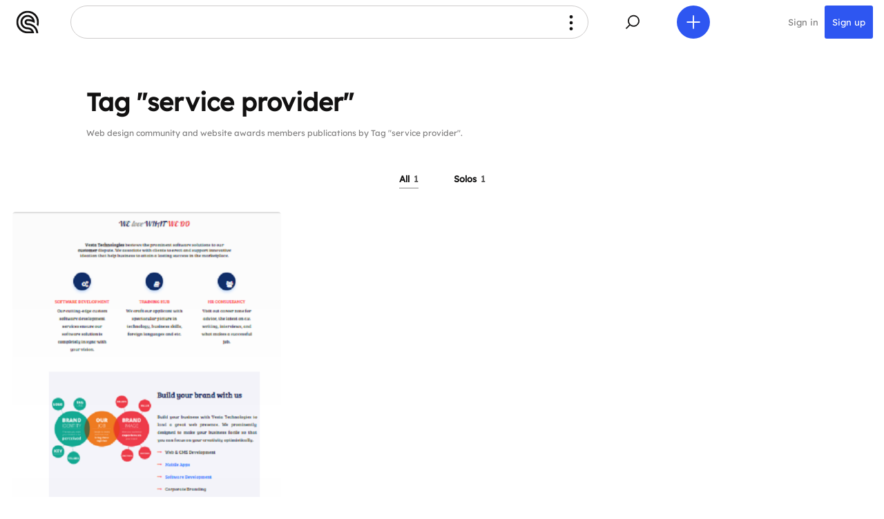

--- FILE ---
content_type: text/html; charset=UTF-8
request_url: https://cssfox.co/tags/service-provider
body_size: 6466
content:
<!--
  Cssfox - You Deserve It!  Web design community and website awards.
  All handcrafted here. Cssfox version no.8, 2020.
  -->

<!DOCTYPE html>
<html lang="en">
<head>
    <title>Web design community and website awards publications by Tag "service provider" &middot; Cssfox</title>
    <meta charset="UTF-8">
    <meta name="viewport" content="width=device-width">
    <meta name="referrer" content="always">
    <meta name="title" content="Web design community and website awards publications by Tag "service provider" &middot; Cssfox">
            <meta name="description" content="Web designers' and developers' community members publications answering the Tag - service provider." />
        <meta name="google-site-verification" content="F9faMKNL5KmwjXoAsZbbX76PmxxgqmrbjCh7GrYsXnU">
    <meta name="p:domain_verify" content="ef90697c6c8b0589184cf6b75a50bff5">
    <meta name="theme-color" content="#ffffff">
    <meta name="msapplication-TileColor" content="#ffffff">
    <meta name="msapplication-TileImage" content="/appearance/mstile-144x144.png?ver=6.16">	
	<meta name="yandex-verification" content="9869af7e2020f3ae" />
    <meta property="og:locale" content="en_US" />
    <meta property="og:type" content="website" />
    <meta property="og:title" content="Web design community and website awards publications by Tag "service provider" &middot; Cssfox" />
            <meta property="og:description" content="Web designers' and developers' community members publications answering the Tag - service provider." />
        <meta property="og:image" content="https://cssfox.co/appearance/web-designers-community-website-awards.jpg" />
    <meta property="og:url" content="https://cssfox.co/tags/service-provider" />
        <meta property="og:site_name" content="Cssfox" />

    <meta name="twitter:card" content="summary_large_image" />
    <meta name="twitter:site" content="@_cssfox" />

    <link rel="canonical" href="https://cssfox.co/tags/service-provider">
    <link rel="apple-touch-icon" sizes="180x180" href="/appearance/apple-touch-icon.png?ver=6.16">
	<link rel="icon" type="image/png" href="/appearance/favicon-192x192.png?ver=6.16" sizes="192x192">
	<link rel="icon" type="image/png" href="/appearance/favicon-160x160.png?ver=6.16" sizes="160x160">
    <link rel="icon" type="image/png" href="/appearance/favicon-96x96.png?ver=6.16" sizes="96x96">
    <link rel="icon" type="image/png" href="/appearance/favicon-32x32.png?ver=6.16" sizes="32x32">
    <link rel="icon" type="image/png" href="/appearance/favicon-16x16.png?ver=6.16" sizes="16x16">
    <link rel="manifest" href="/manifest.json?ver=6.16">
    <link rel="mask-icon" href="/appearance/safari-pinned-tab.svg?ver=6.16" color="#4067ff">
	<link rel="icon" type="image/x-icon" href="/appearance/favicon.ico?ver=6.16">
    <link rel="fluid-icon" href="/appearance/favicon-512x512.png?ver=6.16" title="Cssfox" />
    <link rel="search" type="application/opensearchdescription+xml" title="Cssfox community search" href="/opensearch.xml">

    <link rel="stylesheet" type="text/css" href="/css/main.css?ver=6.16"/>

            <script src="https://ajax.googleapis.com/ajax/libs/jquery/1.11.3/jquery.min.js"></script>
        <script id="setPageHologram" data-name="single-tag" type="text/javascript" src="/js/hologram.js?ver=6.16"></script>
        
    <script type="application/ld+json"> {
        "@context": "http://schema.org",
        "@type": "Organization",
        "name": "Cssfox",
        "url": "https://cssfox.co",
        "logo": "https://cssfox.co/appearance/logo.png",
        "sameAs": [
            "https://www.facebook.com/cssfox.co/",
            "https://twitter.com/_cssfox",
            "https://www.pinterest.ca/realcssfox/",
            "https://www.linkedin.com/company/cssfox/" ],
        "potentialAction": {
            "@type": "SearchAction",
            "target": "https://cssfox.co/search-results?q=search_term_string",
            "query-input": "required name=search_term_string"
          } }
    </script>
    
            <script>
            (function(i,s,o,g,r,a,m){i['GoogleAnalyticsObject']=r;i[r]=i[r]||function(){
                (i[r].q=i[r].q||[]).push(arguments)},i[r].l=1*new Date();a=s.createElement(o),
                m=s.getElementsByTagName(o)[0];a.async=1;a.src=g;m.parentNode.insertBefore(a,m)
            })(window,document,'script','https://www.google-analytics.com/analytics.js','ga');
            ga('create', 'UA-55617073-3', 'auto');
            ga('send', 'pageview');
			if ('serviceWorker' in navigator) {
				navigator.serviceWorker
					.register('/service-worker.js')
					.then(function () {})
					.catch(function () {});
					window.addEventListener('appinstalled', function() {
						ga('send', 'event', 'addToHome', 'addToHome-install', 'addToHome', 1);
					});
			}
        </script>
    
</head>
<body class="page tags">
     


<div id="waveHeader" class="header">	
    <div class="header-nav">
		<div class="wave-header wave-cssfox-icon-holder">
			<div class="wave-content">
				<a href="/">
					
<svg xmlns="http://www.w3.org/2000/svg" version="1.1" x="0px" y="0px" viewBox="0 0 278 278" xml:space="preserve" enable-background="new 0 0 278 278"><path d="M139.46 152.4c-0.14 0-0.28 0-0.42 0 -7.43 0-13.44-6.01-13.44-13.4s6.01-13.4 13.4-13.4c0.18 0 0.32 0 0.46 0 21.13 0.01 41.64 4.19 60.97 12.41 0.77 0.33 1.53 0.66 2.29 1 0.68 0.3 1.36 0.61 2.04 0.92 0.75 0.35 1.5 0.7 2.25 1.06 0.67 0.32 1.33 0.65 2 0.98 0.75 0.38 1.5 0.76 2.24 1.14 0.64 0.33 1.28 0.67 1.92 1.01 4.22 2.27 8.34 4.73 12.33 7.37 0.59-4.13 0.89-8.31 0.89-12.5 0-48.19-39.2-87.39-87.39-87.39S51.61 90.81 51.61 139s39.2 87.39 87.39 87.39l0.36 0c15.72 0 30.76 6.73 41.27 18.46l7.46 8.34 -49.09 0c-62.96 0-114.18-51.22-114.18-114.18C24.82 76.04 76.04 24.82 139 24.82c62.96 0 114.18 51.22 114.18 114.18 0 10.67-1.47 21.21-4.37 31.38 6.51 6.4 12.45 13.36 17.75 20.78 6.79-16.52 10.22-34.03 10.22-52.16C276.78 63.03 214.97 1.22 139 1.22S1.22 63.03 1.22 139 63.03 276.78 139 276.78l0.36 0 78.89 0c-2.59-41.24-36.99-74-78.89-74 -0.12 0.01-0.24 0.01-0.36 0.01 -35.17 0-63.79-28.62-63.79-63.79S103.83 75.21 139 75.21c19.81 0 38.17 8.99 50.37 24.66l8.99 11.56 -14.18-3.65c-14.57-3.74-29.62-5.65-44.74-5.65l-0.23 0c-0.03 0-0.06 0-0.08 0 -9.97 0-19.26 3.82-26.25 10.77C105.86 119.86 102 129.13 102 139c0 9.94 3.89 19.27 10.95 26.27 6.98 6.92 16.22 10.73 26.05 10.73 0.11 0 0.21 0 0.32 0 56.69 0 103.09 44.77 105.71 100.79h23.62C266.01 207.79 209.08 152.46 139.46 152.4z"/></svg>				</a>
			</div>
		</div>

        <div id="desktopSiteNav" class="site-menu-top site-menu-top-hover">
            <div class="site-menu-top-icon">
                <svg version="1.1" xmlns="http://www.w3.org/2000/svg" xmlns:xlink="http://www.w3.org/1999/xlink" x="0px" y="0px"
					 viewBox="0 0 479 479" style="enable-background:new 0 0 479 479;" xml:space="preserve">
				<circle cx="239.5" cy="153.2" r="24"/>
				<circle cx="239.5" cy="239.5" r="24"/>
				<circle cx="239.5" cy="325.2" r="24"/>
				</svg>
			</div>
            <div class="site-menu-top-title">
                <span class="left-to-right-anime"></span>
            </div>
            <div class="site-menu-wrap">
                <div id="closeDesktopSiteNav" class="site-menu-top-icon">
                    <svg xmlns="http://www.w3.org/2000/svg" version="1.1" x="0px" y="0px" viewBox="0 0 479 479" xml:space="preserve"><polygon points="293 193.07 285.93 186 239.5 232.43 193.07 186 186 193.07 232.43 239.5 186 285.93 193.07 293 239.5 246.57 285.93 293 293 285.93 246.57 239.5 "/></svg>
                </div>

                <div class="title-holder-h3">
                    <h3>Community awards</h3>
                </div>
                <ul>
                    <li><a href="/nominees">Nominees</a></li>
                    <li><a href="/favorite-foxes">Favorite Foxes</a></li>
                    <li><a href="/winners">Winners</a></li>
                </ul>
                <ul>
                    <li><a href="/about-cssfox#about-cssfox-awards-introduction">Awards introduction</a></li>
                    <li><a href="/members/jury">Awards jury</a></li>
					<li><a href="/about-cssfox#seasonal-award-events">Seasonal award events</a></li>
                </ul>

                <div class="title-holder-h3">
                    <h3>Community</h3>
                </div>
                <ul>
					<li><a href="/">News</a></li>
                    <li><a href="/about-cssfox">About</a></li>
                    <li><a href="/about-cssfox#about-cssfox-download-logo">Download Cssfox logo</a></li>
                    <li><a href="/members/testimonials">Testimonials</a></li>
                    <li><a href="/terms-of-service">Terms of Service</a></li>
                    <li><a href="/privacy-policy">Privacy Policy</a></li>
                    <li><a href="/contact-us">Contact us</a></li>
                </ul>

                <div class="title-holder-h3">
                    <h3>Members and publications</h3>
                </div>
                <ul>
                    <li><a href="/members">Members</a></li>
                    <li><a href="/members/countries-and-cities">Members by countries and cities</a></li>
                    <!--<li><a href="/members/skills">Members by skills</a></li>-->
                </ul>
                <ul>
                    <li><a href="/tags">Tags</a></li>
					<li><a href="/members/skills">Skills</a></li>
                    <li><a href="/websites/countries-and-cities">Websites by countries and cities</a></li>
                    <li><a href="/websites/tags">Websites by tags</a></li>
                </ul>
            </div>
        </div>

        <div class="wave-header wave-site-nav-holder">
            <div data-show-wave-type="waveSiteNav" class="wave-content">
				<svg version="1.1" xmlns="http://www.w3.org/2000/svg" xmlns:xlink="http://www.w3.org/1999/xlink" x="0px" y="0px"
					 viewBox="0 0 479 479" style="enable-background:new 0 0 479 479;" xml:space="preserve">
				<circle cx="239.5" cy="153.2" r="24"/>
				<circle cx="239.5" cy="239.5" r="24"/>
				<circle cx="239.5" cy="325.2" r="24"/>
				</svg>
            </div>
            <div class="wave-header-tip tip">Menu</div>
        </div>
		
		<div class="wave-header wave-search-holder">
            <div data-show-wave-type="waveSearch" class="wave-content">
                <svg xmlns="http://www.w3.org/2000/svg" version="1.1" x="0px" y="0px" viewBox="0 0 479 479" xml:space="preserve"><rect x="135.47" y="298.75" transform="matrix(0.7071 -0.7071 0.7071 0.7071 -163.4577 212.8853)" width="79.56" height="10"/><path d="M254.38 152.33c38.71 0 70.21 31.5 70.21 70.21s-31.5 70.21-70.21 70.21 -70.21-31.5-70.21-70.21S215.66 152.33 254.38 152.33M254.38 142.33c-44.3 0-80.21 35.91-80.21 80.21s35.91 80.21 80.21 80.21c44.3 0 80.21-35.91 80.21-80.21S298.67 142.33 254.38 142.33L254.38 142.33z"/></svg>
            </div>
            <div class="wave-header-tip tip">Search</div>
        </div>
		
		<div class="wave-header wave-add-new-holder">
            <div data-show-wave-type="waveAddNew" class="wave-content">
                <svg xmlns="http://www.w3.org/2000/svg" version="1.1" x="0px" y="0px" viewBox="0 0 479 479" xml:space="preserve"><rect x="234.5" y="147.63" width="10" height="183.75"/><rect x="234.5" y="147.63" transform="matrix(6.123234e-17 -1 1 6.123234e-17 1.335820e-12 479)" width="10" height="183.75"/></svg>
            </div>
            <div class="wave-header-tip tip">Add new</div>
        </div>
		
					<div class="wave-header wave-sign-in-holder">
				<div class="wave-content">
					<a href="/sign-in" style="color: #828181;">Sign in</a>
				</div>
			</div>
			
			<div class="wave-header wave-register-holder">
                <div class="wave-content">
                    <a href="/create-account" style="color: #ffffff;">Sign up</a>
                </div>
			</div>
		    </div>
</div>

 

<div data-pop-up-overlay-bg class="overlay pop-up-overlay wave-site-nav-pop-up" style="display: none;">
    <div id="waveSiteNav" class="pop-up-wrap">
		 

<div class="secondary-navigation">
     

<div class="who-we-are">
    <a href="/">
        <div class="who-we-are-logo">
<svg xmlns="http://www.w3.org/2000/svg" version="1.1" x="0px" y="0px" viewBox="0 0 278 278" xml:space="preserve" enable-background="new 0 0 278 278"><path d="M139.46 152.4c-0.14 0-0.28 0-0.42 0 -7.43 0-13.44-6.01-13.44-13.4s6.01-13.4 13.4-13.4c0.18 0 0.32 0 0.46 0 21.13 0.01 41.64 4.19 60.97 12.41 0.77 0.33 1.53 0.66 2.29 1 0.68 0.3 1.36 0.61 2.04 0.92 0.75 0.35 1.5 0.7 2.25 1.06 0.67 0.32 1.33 0.65 2 0.98 0.75 0.38 1.5 0.76 2.24 1.14 0.64 0.33 1.28 0.67 1.92 1.01 4.22 2.27 8.34 4.73 12.33 7.37 0.59-4.13 0.89-8.31 0.89-12.5 0-48.19-39.2-87.39-87.39-87.39S51.61 90.81 51.61 139s39.2 87.39 87.39 87.39l0.36 0c15.72 0 30.76 6.73 41.27 18.46l7.46 8.34 -49.09 0c-62.96 0-114.18-51.22-114.18-114.18C24.82 76.04 76.04 24.82 139 24.82c62.96 0 114.18 51.22 114.18 114.18 0 10.67-1.47 21.21-4.37 31.38 6.51 6.4 12.45 13.36 17.75 20.78 6.79-16.52 10.22-34.03 10.22-52.16C276.78 63.03 214.97 1.22 139 1.22S1.22 63.03 1.22 139 63.03 276.78 139 276.78l0.36 0 78.89 0c-2.59-41.24-36.99-74-78.89-74 -0.12 0.01-0.24 0.01-0.36 0.01 -35.17 0-63.79-28.62-63.79-63.79S103.83 75.21 139 75.21c19.81 0 38.17 8.99 50.37 24.66l8.99 11.56 -14.18-3.65c-14.57-3.74-29.62-5.65-44.74-5.65l-0.23 0c-0.03 0-0.06 0-0.08 0 -9.97 0-19.26 3.82-26.25 10.77C105.86 119.86 102 129.13 102 139c0 9.94 3.89 19.27 10.95 26.27 6.98 6.92 16.22 10.73 26.05 10.73 0.11 0 0.21 0 0.32 0 56.69 0 103.09 44.77 105.71 100.79h23.62C266.01 207.79 209.08 152.46 139.46 152.4z"/></svg></div>
        <div class="who-we-are-site-info">
            <h2 class="who-we-are-site-name">Cssfox</h2>
            <div class="who-we-are-site-description">Web design community</div>
        </div>
    </a>
</div>    <div data-secondary-navigation-close class="secondary-navigation-button secondary-navigation-close-button"> 

<svg xmlns="http://www.w3.org/2000/svg" version="1.1" x="0" y="0" viewBox="0 0 203 203" xml:space="preserve"><polygon class="st0" points="203 168.6 136 101.5 203 34.5 168.6 0 101.5 67.1 34.5 0 0 34.5 67.1 101.5 0 168.6 34.5 203 101.5 136 168.6 203 "/></svg></div>
            <div class="secondary-navigation-forward-and-reverse"> 

<div class="secondary-navigation-button reverse-button" data-previous-object>
    <svg xmlns="http://www.w3.org/2000/svg" version="1.1" x="0" y="0" viewBox="0 0 203 203" xml:space="preserve"><polygon points="102.5 101.5 169.5 34.5 135 0 68 67.1 33.5 101.5 68 136 135 203 169.5 168.6 "/></svg>
</div>
<div class="secondary-navigation-button forward-button" data-next-object>
    <svg xmlns="http://www.w3.org/2000/svg" version="1.1" x="0" y="0" viewBox="0 0 203 203" xml:space="preserve"><polygon points="100.6 101.5 33.5 168.6 68 203 135 136 169.5 101.5 135 67.1 68 0 33.5 34.5 "/></svg>
</div></div>
    </div>        <div class="canvas pop-up-body site-menu-mobile">
			
			<div class="title-holder-h3">
                <h3>Community awards</h3>
            </div> 
            <ul>
                <li><a href="/nominees">Nominees</a></li>
                <li><a href="/favorite-foxes">Favorite Foxes</a></li>
                <li><a href="/winners">Winners</a></li>
            </ul>
			<ul>
                <li><a href="/about-cssfox#about-cssfox-awards-introduction">Awards introduction</a></li>
                <li><a href="/members/jury">Awards jury</a></li>
				<li><a href="/about-cssfox#seasonal-award-events">Seasonal award events</a></li>
            </ul>
            
            <div class="title-holder-h3">
                <h3>Community</h3>
            </div>
            <ul>
				<li><a href="/">News</a></li>
                <li><a href="/about-cssfox">About</a></li>
                <li><a href="/about-cssfox#about-cssfox-download-logo">Download Cssfox logo</a></li>
                <li><a href="/members/testimonials">Testimonials</a></li>
                <li><a href="/terms-of-service">Terms of Service</a></li>
                <li><a href="/privacy-policy">Privacy Policy</a></li>
                <li><a href="/contact-us">Contact us</a></li>
            </ul>

            <div class="title-holder-h3">
                <h3>Members and publications</h3>
            </div>
            <ul>
                <li><a href="/members">Members</a></li>
                <li><a href="/members/countries-and-cities">Members by countries and cities</a></li>
                <!--<li><a href="/members/skills">Members by skills</a></li>-->
            </ul>
            <ul>
                <li><a href="/tags">Tags</a></li>
				<li><a href="/members/skills">Skills</a></li>
                <li><a href="/websites/countries-and-cities">Websites by countries and cities</a></li>
                <li><a href="/websites/tags">Websites by tags</a></li>
            </ul>
            <div class="decoration-line">&nbsp;</div>
        </div>
    </div>
</div> 

<div data-pop-up-overlay-bg class="overlay pop-up-overlay wave-search-pop-up" style="display: none;">
    <div id="waveSearch" class="pop-up-wrap">
		 

<div class="secondary-navigation">
     

<div class="who-we-are">
    <a href="/">
        <div class="who-we-are-logo">
<svg xmlns="http://www.w3.org/2000/svg" version="1.1" x="0px" y="0px" viewBox="0 0 278 278" xml:space="preserve" enable-background="new 0 0 278 278"><path d="M139.46 152.4c-0.14 0-0.28 0-0.42 0 -7.43 0-13.44-6.01-13.44-13.4s6.01-13.4 13.4-13.4c0.18 0 0.32 0 0.46 0 21.13 0.01 41.64 4.19 60.97 12.41 0.77 0.33 1.53 0.66 2.29 1 0.68 0.3 1.36 0.61 2.04 0.92 0.75 0.35 1.5 0.7 2.25 1.06 0.67 0.32 1.33 0.65 2 0.98 0.75 0.38 1.5 0.76 2.24 1.14 0.64 0.33 1.28 0.67 1.92 1.01 4.22 2.27 8.34 4.73 12.33 7.37 0.59-4.13 0.89-8.31 0.89-12.5 0-48.19-39.2-87.39-87.39-87.39S51.61 90.81 51.61 139s39.2 87.39 87.39 87.39l0.36 0c15.72 0 30.76 6.73 41.27 18.46l7.46 8.34 -49.09 0c-62.96 0-114.18-51.22-114.18-114.18C24.82 76.04 76.04 24.82 139 24.82c62.96 0 114.18 51.22 114.18 114.18 0 10.67-1.47 21.21-4.37 31.38 6.51 6.4 12.45 13.36 17.75 20.78 6.79-16.52 10.22-34.03 10.22-52.16C276.78 63.03 214.97 1.22 139 1.22S1.22 63.03 1.22 139 63.03 276.78 139 276.78l0.36 0 78.89 0c-2.59-41.24-36.99-74-78.89-74 -0.12 0.01-0.24 0.01-0.36 0.01 -35.17 0-63.79-28.62-63.79-63.79S103.83 75.21 139 75.21c19.81 0 38.17 8.99 50.37 24.66l8.99 11.56 -14.18-3.65c-14.57-3.74-29.62-5.65-44.74-5.65l-0.23 0c-0.03 0-0.06 0-0.08 0 -9.97 0-19.26 3.82-26.25 10.77C105.86 119.86 102 129.13 102 139c0 9.94 3.89 19.27 10.95 26.27 6.98 6.92 16.22 10.73 26.05 10.73 0.11 0 0.21 0 0.32 0 56.69 0 103.09 44.77 105.71 100.79h23.62C266.01 207.79 209.08 152.46 139.46 152.4z"/></svg></div>
        <div class="who-we-are-site-info">
            <h2 class="who-we-are-site-name">Cssfox</h2>
            <div class="who-we-are-site-description">Web design community</div>
        </div>
    </a>
</div>    <div data-secondary-navigation-close class="secondary-navigation-button secondary-navigation-close-button"> 

<svg xmlns="http://www.w3.org/2000/svg" version="1.1" x="0" y="0" viewBox="0 0 203 203" xml:space="preserve"><polygon class="st0" points="203 168.6 136 101.5 203 34.5 168.6 0 101.5 67.1 34.5 0 0 34.5 67.1 101.5 0 168.6 34.5 203 101.5 136 168.6 203 "/></svg></div>
            <div class="secondary-navigation-forward-and-reverse"> 

<div class="secondary-navigation-button reverse-button" data-previous-object>
    <svg xmlns="http://www.w3.org/2000/svg" version="1.1" x="0" y="0" viewBox="0 0 203 203" xml:space="preserve"><polygon points="102.5 101.5 169.5 34.5 135 0 68 67.1 33.5 101.5 68 136 135 203 169.5 168.6 "/></svg>
</div>
<div class="secondary-navigation-button forward-button" data-next-object>
    <svg xmlns="http://www.w3.org/2000/svg" version="1.1" x="0" y="0" viewBox="0 0 203 203" xml:space="preserve"><polygon points="100.6 101.5 33.5 168.6 68 203 135 136 169.5 101.5 135 67.1 68 0 33.5 34.5 "/></svg>
</div></div>
    </div>        <div class="canvas pop-up-body">
            <div>
                <form action="/search-results">
                    <div>
                        <input class="input-search-form" type="text" autofocus name="q" size="15" placeholder="Type your query to search Cssfox" />
                        <input class="button button-search-form" type="submit" value="Search" />
                    </div>
                    <div class="clear-both">&nbsp;</div>
                </form>
            </div>
            <div class="decoration-line">&nbsp;</div>
        </div>
    </div>
</div>
  
    
<div class="system-messages-overlay hide">
    <div id="attentionMsg" class="system-messages-wrap system-message-attention-wrap hide">
        <svg class="system-message-exclamation-mark" xmlns="http://www.w3.org/2000/svg" version="1.1" x="0" y="0" viewBox="0 0 135.2 303" xml:space="preserve" height="60"><path d="M67.6 232.5c-19.5 0-35.2 15.8-35.2 35.2 0 19.5 15.8 35.2 35.2 35.2 19.5 0 35.2-15.8 35.2-35.2C102.8 248.3 87.1 232.5 67.6 232.5zM67.6 294c-14.5 0-26.2-11.8-26.2-26.2s11.8-26.2 26.2-26.2c14.5 0 26.2 11.8 26.2 26.2S82.1 294 67.6 294zM135.2 67.6C135.2 30.3 105 0 67.6 0S0 30.3 0 67.6c0 5.9 0.7 11.6 2.2 17h0l29.2 105h0c4.2 16.1 18.8 28.1 36.3 28.1 17.5 0 32.1-11.9 36.3-28.1l0 0c0 0 0 0 0 0l29.2-104.9h0C134.5 79.2 135.2 73.5 135.2 67.6zM124.4 82.3L95.3 187l0 0.1 0 0.1 0 0 0 0c-3.3 12.6-14.6 21.3-27.6 21.3s-24.3-8.8-27.6-21.3l0-0.1 0-0.1L10.8 82.3C9.6 77.5 9 72.6 9 67.6 9 35.3 35.3 9 67.6 9s58.6 26.3 58.6 58.6C126.2 72.6 125.6 77.6 124.4 82.3z"/></svg>
        <p><span id="attentionMsgText">Something went wrong.</span><span id="attentionMsgContactUs"><br> Please try again or <a href="/contact-us">contact us</a> for support.</span></p>
        <div class="elements-group elements-group-no-label">
            <div class="button" id="closeAttentionMsg">Got it</div>
        </div>
    </div>
</div>    <div class="page-display-metadata page-display-metadata-elegant">
                    <h1 class="page-display-title">Tag "service provider"</h1>
            <div class="page-display-description">
                <p>Web design community and website awards members publications by Tag "service provider".</p>
            </div>
            </div>
            <div class="sticky-title-wrap">
            <h3 class="sticky-title">
                <a class="elegant-link elegant-link-active"
                   href="/tags/service-provider">All <span class="elegant-title-amount">1</span></a>
                                    <span class="middot-separator"></span>
                    <a class="elegant-link "
                       href="/tags/service-provider/solos">Solos <span class="elegant-title-amount">1</span></a>
                            </h3>
        </div>
        <div data-holder class="max-4-foxes-in-line-wrap flex">
            
<div data-fox-appearance="1953" class="single-fox-appearance-wrap">
    <div class="single-fox-appearance">
                <div class="appearance-statistics-and-social-positioning">
			 

<div class="appearance-statistics-and-social-wrap" data-fox-appearance-social='1953' style="display: none;">
    <div data-comments-indicator class="appearance-statistics-and-social-single">
         

<svg xmlns="http://www.w3.org/2000/svg" version="1.1" x="0" y="0" viewBox="0 0 254 232" xml:space="preserve"><polygon class="st0" points="4.67 4.69 4.67 163.71 114.67 163.71 187.67 227.31 187.67 163.71 249.33 163.71 249.33 4.69 "/></svg>
        <div data-comments-count class="amount" style="display: none;">0</div>
    </div>
    <div data-views-indicator class="appearance-statistics-and-social-single views-holder">
         

<svg xmlns="http://www.w3.org/2000/svg" version="1.1" x="0" y="0" viewBox="0 0 285 202" xml:space="preserve"><path class="st0" d="M142.5 4.87C79.68 4.87 26.25 44.99 6.39 101c19.86 56.01 73.29 96.13 136.11 96.13 62.82 0 116.25-40.12 136.11-96.13C258.75 44.99 205.32 4.87 142.5 4.87zM142.5 159.56c-32.34 0-58.56-26.22-58.56-58.56s26.22-58.56 58.56-58.56c32.34 0 58.56 26.22 58.56 58.56S174.84 159.56 142.5 159.56z"/><circle class="st1" cx="142.5" cy="101" r="23.46"/></svg>
        <div data-views-count class="amount">2</div>
    </div>
    <div data-likes-indicator class="appearance-statistics-and-social-single pulse">
         

<svg xmlns="http://www.w3.org/2000/svg" version="1.1" x="0" y="0" viewBox="0 0 280 250" xml:space="preserve"><path d="M254.07 29.2L254.07 29.2c-27-27-70.78-27-97.78 0L140 45.5l0 0 -16.3-16.3c-27-27-70.78-27-97.78 0v0c-27 27-27 70.78 0 97.78l16.3 16.3 0 0L140 241.05l0 0 97.77-97.77 16.3-16.3C281.07 99.98 281.07 56.2 254.07 29.2zM143.44 237.47c-0.42 0.45-0.84 0.91-1.27 1.36C142.6 238.37 143.02 237.92 143.44 237.47z"/></svg>

        <div data-likes-count class="amount" style="display: none;">0</div>
    </div>
</div>                            <a class="single-fox-appearance-fox-screenshot-container" href="/vesta-technologies">
                    <img data-img-with-preload src="/uploads/foxes-screenshots/2019/02/vesta-technologies-by-vesta-technologies-website-screenshot.png" alt="">
                </a>
                    </div>
        <div class="single-fox-appearance-info-container">
			<div data-fox-name style="display: none;">Vesta Technologies</div>
			<div class="member-appearance member-appearance-small">
								<div class="member-appearance-info">
					<h2 class="member-appearance-name"><a href="/=vesta-technologies">Vesta Technologies</a></h2>
				</div>
			</div>
        </div>
    </div>
    </div>        </div>
            <div class="clear-both">&nbsp;</div>
	<div id="footer" class="footer-wrap guest-footer-margin">
                    <style id="pageUserCSS">.user-content-vesta-technologies{color:rgb(50,38,38);fill:rgb(50,38,38)!important}.user-overlay-vesta-technologies{background-color:rgba(0,0,0,0)!important}</style>
        		<div class="footer-content">
            <div>Cssfox is a community of people who love and create the Web. It is a portfolio for all your web design works.<br />  <span class="great-time">We wish you a great time on your community website!</span></div>
            <svg class="footer-cssfox-star" xmlns="http://www.w3.org/2000/svg" version="1.1" x="0" y="0" viewBox="0 0 336 336" xml:space="preserve"><path class="st0" d="M235.2 105V84l0 0V50.3c-46.4 0-84 37.6-84 84h33.7c0-14.9 6.5-28.3 16.8-37.5v37.5h0c55.7 0 100.8 45.1 100.8 100.8H336C336 172.5 293.2 119.9 235.2 105zM201.6 151.1v33.7c14.9 0 28.3 6.5 37.5 16.8h-37.5v0h0c0 55.7-45.1 100.8-100.8 100.8V336c62.6 0 115.2-42.8 130.2-100.8H252v0h33.7C285.6 188.7 248 151.1 201.6 151.1zM134.4 184.9v-33.7c-14.9 0-28.3-6.5-37.5-16.8h37.5v0h0c0-55.7 45.1-100.8 100.8-100.8V0C172.6 0 119.9 42.8 105 100.8H84l0 0H50.3C50.3 147.2 88 184.9 134.4 184.9zM100.8 252L100.8 252l0 33.7c46.4 0 84-37.6 84-84h-33.7c0 14.9-6.5 28.3-16.8 37.5v-37.5h0c-55.7 0-100.8-45.1-100.8-100.8H0C0 163.4 42.8 216 100.8 231V252z"/></svg>
            <div>&#xA9; 2014-26 Cssfox - Web designers' & developers' community and website awards.</div>
            <p><a href="/nominees">Awards</a><span class="middot-separator"></span><a href="/">News</a><span class="middot-separator"></span><a href="/about-cssfox">About</a><span class="middot-separator"></span><a href="/terms-of-service">TOS</a><span class="middot-separator"></span><a href="/privacy-policy">Privacy</a><span class="middot-separator"></span><a href="/contact-us">Contact</a></p>
        </div>
	</div>
</body>
</html>